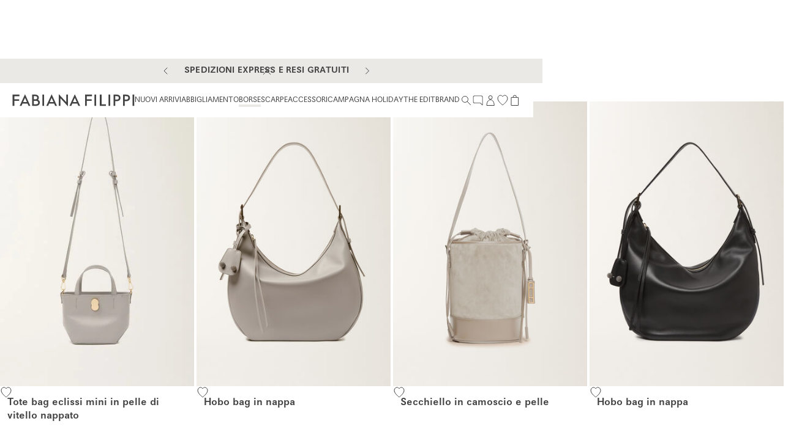

--- FILE ---
content_type: text/css; charset=utf8
request_url: https://www.fabianafilippi.com/mobify/bundle/4646/pages-category.css
body_size: 1739
content:
.CategoryBreadcrumbs__display-from-extra-small--lRdLS{display:none}@media(min-width: 0){.CategoryBreadcrumbs__display-from-extra-small--lRdLS{display:block !important}}.CategoryBreadcrumbs__display-above-extra-small--pTdnN{display:none}@media(max-width: 0){.CategoryBreadcrumbs__display-above-extra-small--pTdnN{display:block !important}}.CategoryBreadcrumbs__display-from-small--S3bq7{display:none}@media(min-width: 577px){.CategoryBreadcrumbs__display-from-small--S3bq7{display:block !important}}.CategoryBreadcrumbs__display-above-small--bt38Y{display:none}@media(max-width: 575px){.CategoryBreadcrumbs__display-above-small--bt38Y{display:block !important}}.CategoryBreadcrumbs__display-from-medium--WVTVr{display:none}@media(min-width: 769px){.CategoryBreadcrumbs__display-from-medium--WVTVr{display:block !important}}.CategoryBreadcrumbs__display-above-medium--fmFXA{display:none}@media(max-width: 767px){.CategoryBreadcrumbs__display-above-medium--fmFXA{display:block !important}}.CategoryBreadcrumbs__display-from-large--HfNvU{display:none}@media(min-width: 993px){.CategoryBreadcrumbs__display-from-large--HfNvU{display:block !important}}.CategoryBreadcrumbs__display-above-large--c9Uo_{display:none}@media(max-width: 991px){.CategoryBreadcrumbs__display-above-large--c9Uo_{display:block !important}}.CategoryBreadcrumbs__display-from-x-large--pmBuV{display:none}@media(min-width: 1201px){.CategoryBreadcrumbs__display-from-x-large--pmBuV{display:block !important}}.CategoryBreadcrumbs__display-above-x-large--JeIuE{display:none}@media(max-width: 1199px){.CategoryBreadcrumbs__display-above-x-large--JeIuE{display:block !important}}.CategoryBreadcrumbs__display-from-xx-large--YcRLm{display:none}@media(min-width: 1401px){.CategoryBreadcrumbs__display-from-xx-large--YcRLm{display:block !important}}.CategoryBreadcrumbs__display-above-xx-large--D9C2g{display:none}@media(max-width: 1399px){.CategoryBreadcrumbs__display-above-xx-large--D9C2g{display:block !important}}.CategoryBreadcrumbs__display-from-xxx-large--CqOPr{display:none}@media(min-width: 1601px){.CategoryBreadcrumbs__display-from-xxx-large--CqOPr{display:block !important}}.CategoryBreadcrumbs__display-above-xxx-large--KfN0r{display:none}@media(max-width: 1599px){.CategoryBreadcrumbs__display-above-xxx-large--KfN0r{display:block !important}}.CategoryBreadcrumbs__display-from-xxxx-large--VArlP{display:none}@media(min-width: 1921px){.CategoryBreadcrumbs__display-from-xxxx-large--VArlP{display:block !important}}.CategoryBreadcrumbs__display-above-xxxx-large--C9yXf{display:none}@media(max-width: 1919px){.CategoryBreadcrumbs__display-above-xxxx-large--C9yXf{display:block !important}}.CategoryBreadcrumbs__breadcrumbs__container--u_oJO{padding-block-start:1.25rem;padding-inline-end:1.25rem;padding-block-end:1.1875rem;padding-inline-start:1.25rem;width:100%;border-block:1px solid var(--color-off-black)}@media(min-width: 768px){.CategoryBreadcrumbs__breadcrumbs__container--u_oJO{display:block;padding-block-start:1.1875rem}}.CategoryBreadcrumbs__breadcrumbs__container--search--VeaBL .breadcrumbs__item:last-child{display:none}.CategoryBreadcrumbs__breadcrumbs__list--RYO5A{padding:0;margin:0}.CategoryBreadcrumbs__breadcrumbs__item--r3arH{font-size:0.875rem;line-height:1.25rem;letter-spacing:0;font-weight:400;font-family:var(--font-regular)}@media screen and (min-width: 1069px){html[dir=rtl] .CategoryBreadcrumbs__breadcrumbs__item--r3arH{font-size:calc(0.875rem*1.2)}}@media screen and (min-width: 1069px){html[dir=rtl] .CategoryBreadcrumbs__breadcrumbs__item--r3arH{line-height:calc(20*1.2)}}.CategoryBreadcrumbs__breadcrumbs__item--r3arH+.CategoryBreadcrumbs__breadcrumbs__item--r3arH::before{margin-block-start:0rem;margin-inline-end:0.625rem;margin-block-end:0rem;margin-inline-start:0.625rem;content:"";display:inline-block;width:1px;height:17px;background-color:var(--color-off-black);vertical-align:middle}.CategoryBreadcrumbs__breadcrumbs__item--r3arH:last-child{pointer-events:none}
.CategoryNoResults__display-from-extra-small--nEZXg{display:none}@media(min-width: 0){.CategoryNoResults__display-from-extra-small--nEZXg{display:block !important}}.CategoryNoResults__display-above-extra-small--TyKOy{display:none}@media(max-width: 0){.CategoryNoResults__display-above-extra-small--TyKOy{display:block !important}}.CategoryNoResults__display-from-small--RepVW{display:none}@media(min-width: 577px){.CategoryNoResults__display-from-small--RepVW{display:block !important}}.CategoryNoResults__display-above-small--UThZA{display:none}@media(max-width: 575px){.CategoryNoResults__display-above-small--UThZA{display:block !important}}.CategoryNoResults__display-from-medium--Kadrh{display:none}@media(min-width: 769px){.CategoryNoResults__display-from-medium--Kadrh{display:block !important}}.CategoryNoResults__display-above-medium--TNt4O{display:none}@media(max-width: 767px){.CategoryNoResults__display-above-medium--TNt4O{display:block !important}}.CategoryNoResults__display-from-large--Uq4PB{display:none}@media(min-width: 993px){.CategoryNoResults__display-from-large--Uq4PB{display:block !important}}.CategoryNoResults__display-above-large--nK3gB{display:none}@media(max-width: 991px){.CategoryNoResults__display-above-large--nK3gB{display:block !important}}.CategoryNoResults__display-from-x-large--uEYNA{display:none}@media(min-width: 1201px){.CategoryNoResults__display-from-x-large--uEYNA{display:block !important}}.CategoryNoResults__display-above-x-large--oQ_TJ{display:none}@media(max-width: 1199px){.CategoryNoResults__display-above-x-large--oQ_TJ{display:block !important}}.CategoryNoResults__display-from-xx-large--wUWXc{display:none}@media(min-width: 1401px){.CategoryNoResults__display-from-xx-large--wUWXc{display:block !important}}.CategoryNoResults__display-above-xx-large--BvlKy{display:none}@media(max-width: 1399px){.CategoryNoResults__display-above-xx-large--BvlKy{display:block !important}}.CategoryNoResults__display-from-xxx-large--idXrZ{display:none}@media(min-width: 1601px){.CategoryNoResults__display-from-xxx-large--idXrZ{display:block !important}}.CategoryNoResults__display-above-xxx-large--S_hzy{display:none}@media(max-width: 1599px){.CategoryNoResults__display-above-xxx-large--S_hzy{display:block !important}}.CategoryNoResults__display-from-xxxx-large--TKFfI{display:none}@media(min-width: 1921px){.CategoryNoResults__display-from-xxxx-large--TKFfI{display:block !important}}.CategoryNoResults__display-above-xxxx-large--sXMIo{display:none}@media(max-width: 1919px){.CategoryNoResults__display-above-xxxx-large--sXMIo{display:block !important}}.CategoryNoResults__category-no-results--_uFaX{padding:var(--main-hor-padding)}
.category__display-from-extra-small--wQi9E{display:none}@media(min-width: 0){.category__display-from-extra-small--wQi9E{display:block !important}}.category__display-above-extra-small--Fda_X{display:none}@media(max-width: 0){.category__display-above-extra-small--Fda_X{display:block !important}}.category__display-from-small--e0Cro{display:none}@media(min-width: 577px){.category__display-from-small--e0Cro{display:block !important}}.category__display-above-small--cI2ZF{display:none}@media(max-width: 575px){.category__display-above-small--cI2ZF{display:block !important}}.category__display-from-medium--Eya0H{display:none}@media(min-width: 769px){.category__display-from-medium--Eya0H{display:block !important}}.category__display-above-medium--H20Wd{display:none}@media(max-width: 767px){.category__display-above-medium--H20Wd{display:block !important}}.category__display-from-large--WdPZS{display:none}@media(min-width: 993px){.category__display-from-large--WdPZS{display:block !important}}.category__display-above-large--Pqiv9{display:none}@media(max-width: 991px){.category__display-above-large--Pqiv9{display:block !important}}.category__display-from-x-large--VGQF9{display:none}@media(min-width: 1201px){.category__display-from-x-large--VGQF9{display:block !important}}.category__display-above-x-large--e5aZY{display:none}@media(max-width: 1199px){.category__display-above-x-large--e5aZY{display:block !important}}.category__display-from-xx-large--vkbEX{display:none}@media(min-width: 1401px){.category__display-from-xx-large--vkbEX{display:block !important}}.category__display-above-xx-large--_NA6z{display:none}@media(max-width: 1399px){.category__display-above-xx-large--_NA6z{display:block !important}}.category__display-from-xxx-large--FNDc3{display:none}@media(min-width: 1601px){.category__display-from-xxx-large--FNDc3{display:block !important}}.category__display-above-xxx-large--jnFDt{display:none}@media(max-width: 1599px){.category__display-above-xxx-large--jnFDt{display:block !important}}.category__display-from-xxxx-large--eoYFR{display:none}@media(min-width: 1921px){.category__display-from-xxxx-large--eoYFR{display:block !important}}.category__display-above-xxxx-large--_h6a2{display:none}@media(max-width: 1919px){.category__display-above-xxxx-large--_h6a2{display:block !important}}.category__category-page--E6k3A{position:relative;display:flex;flex-direction:column;align-items:flex-start}@media(min-width: 768px){.category__category-page--E6k3A{border-block-start:0}}.category__category-page__wrapper--frXV6{width:100%;margin-block-end:1.6875rem}@media(min-width: 768px){.category__category-page__wrapper--frXV6{margin-block-end:1.4375rem}}.category__category-page--E6k3A div.cf-grid > div.row:first-child > [class*="col"]:first-child > .text:first-child > *{font-size:1rem;line-height:1.12;text-transform:uppercase;letter-spacing:0;font-weight:400;font-family:var(--font-regular);margin:0;text-align:center}@media screen and (min-width: 1069px){html[dir=rtl] .category__category-page--E6k3A div.cf-grid > div.row:first-child > [class*="col"]:first-child > .text:first-child > *{font-size:calc(1rem*1.2)}}@media screen and (min-width: 1069px){html[dir=rtl] .category__category-page--E6k3A div.cf-grid > div.row:first-child > [class*="col"]:first-child > .text:first-child > *{line-height:calc(1.12*1.2)}}@media(min-width: 768px){.category__category-page--E6k3A div.cf-grid > div.row:first-child > [class*="col"]:first-child > .text:first-child > *{font-size:1rem;line-height:1.12;letter-spacing:0;font-weight:400;font-family:var(--font-regular);margin:0}}@media screen and (min-width: 768px)and (min-width: 1069px){html[dir=rtl] .category__category-page--E6k3A div.cf-grid > div.row:first-child > [class*="col"]:first-child > .text:first-child > *{font-size:calc(1rem*1.2)}}@media screen and (min-width: 768px)and (min-width: 1069px){html[dir=rtl] .category__category-page--E6k3A div.cf-grid > div.row:first-child > [class*="col"]:first-child > .text:first-child > *{line-height:calc(1.12*1.2)}}.category__category-page--E6k3A div.cf-grid > div.row:first-child > [class*="col"]:first-child > .text:first-child > * *{text-transform:uppercase;text-decoration:none;font-weight:inherit;font-style:normal}.category__category-page--E6k3A div.cf-grid > .row > [class*="col"] > .text p{text-align:center;margin-block-start:4.375rem;margin-block-end:6.25rem;font-size:0.75rem;line-height:1.375rem;letter-spacing:.48px;font-weight:normal;font-family:var(--font-regular)}@media screen and (min-width: 1069px){html[dir=rtl] .category__category-page--E6k3A div.cf-grid > .row > [class*="col"] > .text p{font-size:calc(0.75rem*1.2)}}@media screen and (min-width: 1069px){html[dir=rtl] .category__category-page--E6k3A div.cf-grid > .row > [class*="col"] > .text p{line-height:calc(22px*1.2)}}@media(min-width: 992px){.category__category-page--E6k3A div.cf-grid > .row > [class*="col"] > .text p{margin-block-start:6.25rem;margin-block-end:6.25rem}}@media(max-width: 767px){.category__category-page--E6k3A div[class*="col-"] .tabs{margin-inline-end:-0.46875rem !important;margin-inline-start:-0.46875rem !important}}.category__category-page--E6k3A .cf-grid .video-wrapper.active{position:relative;display:flex;width:100%;padding-block-end:147%;background-color:var(--color-grey--light, var(--color-white));overflow:hidden}.category__category-page--E6k3A .cf-grid .video-wrapper.active .widget__video,.category__category-page--E6k3A .cf-grid .video-wrapper.active .plyr--vimeo,.category__category-page--E6k3A .cf-grid .video-wrapper.active>picture{position:absolute;width:100%;height:100%;inset-block-start:0;inset-inline-start:0;overflow:hidden}.category__category-page--E6k3A .cf-grid .video-wrapper.active .plyr--vimeo>div,.category__category-page--E6k3A .cf-grid .video-wrapper.active .plyr__video-embed>div{padding:inherit !important}.category__category-page--E6k3A .cf-grid .video-wrapper.active .plyr--vimeo>div{height:100%;width:100%;padding:0 !important}.category__category-page--E6k3A .cf-grid .text{padding-left:calc(var(--bs-gutter-x)*.5);padding-right:calc(var(--bs-gutter-x)*.5)}.category__category-page--E6k3A .cf-grid .image-wrapper img{height:100%;object-fit:cover}.category__category-page--E6k3A .cf-grid .product-name__content{max-width:100%;word-break:normal}@media(min-width: 768px){.category__category-page--E6k3A .cf-grid>.row>[class*=col] .cf-carousel{width:calc(100% + 2.125rem)}.category__category-page--E6k3A .cf-grid>.row>[class*=col] .cf-carousel>.swiper{padding-inline-end:2.125rem}}@media(max-width: 767px){.category__category-page--E6k3A .cf-grid>.row>[class*=col] .cf-carousel .product-hit__name,.category__category-page--E6k3A .cf-grid>.row>[class*=col] .cf-carousel .product-hit__price,.category__category-page--E6k3A .cf-grid>.row>[class*=col] .cf-carousel .product-hit__available-colors{display:none}}.category__category-page--E6k3A .cf-grid>.row>[class*=col] .cf-carousel>.swiper-navigation{position:absolute;display:flex;justify-content:space-between;width:100%;padding-inline:1.25rem;inset-inline-start:0;inset-block-start:41%;z-index:2;pointer-events:none;transform:translateY(-50%)}.category__category-page--E6k3A .cf-grid>.row>[class*=col] .cf-carousel>.swiper-navigation .swiper-navigation__btn{padding:0;pointer-events:auto}.category__category-page--E6k3A .cf-grid>.row>[class*=col] .cf-carousel>.swiper-navigation .swiper-navigation__btn .btn__content{display:flex;justify-content:center;align-items:center;height:2.25rem;width:2.25rem;background-color:var(--color-white);border-radius:50%}@media(min-width: 768px){.category__category-page--E6k3A .cf-grid>.row>[class*=col] .cf-carousel>.swiper-navigation .swiper-navigation__btn .btn__content{height:4rem;width:4rem}}.category__category-page--E6k3A .cf-grid>.row>[class*=col] .cf-carousel>.swiper-navigation .swiper-navigation__btn .btn__content svg{height:0.875rem;width:0.875rem}.category__category-page--E6k3A .cf-grid>.row>[class*=col] .cf-carousel>.swiper-navigation .swiper-navigation__btn--reach-beginning,.category__category-page--E6k3A .cf-grid>.row>[class*=col] .cf-carousel>.swiper-navigation .swiper-navigation__btn--reach-end{visibility:hidden}@media(min-width: 768px){.category__category-page--E6k3A .product-hit__name{color:var(--color-off-black)}}.category__category-page--E6k3A .product-hit__price,.category__category-page--E6k3A .product-hit__available-colors{color:var(--color-off-black)}.category-page .shop-by-category{height:36.25rem}


--- FILE ---
content_type: application/javascript; charset=utf8
request_url: https://www.fabianafilippi.com/mobify/bundle/4646/components-APIRouter-APIRouter.js
body_size: 4542
content:
"use strict";(self.__LOADABLE_LOADED_CHUNKS__=self.__LOADABLE_LOADED_CHUNKS__||[]).push([[6896],{39496:(e,t,l)=>{l.r(t),l.d(t,{default:()=>O});var n=l(94572),o=l(4832),r=l(55984),a=l(73275),i=l(8108),s=l(24144),c=l(21040),u=l(9480);const d=new class{systemPathnames=[/\/mobify\/bundle\/*/];constructor(){this.routes=u.c}getRoute(e){return e?this.routes.find((t=>e.match(new RegExp(t.action)))):this.routes[this.routes.length-1]}isSystemPathname(e){return this.systemPathnames.some((t=>e.match(t)))}};var g=l(75748),p=l(16740),v=l(29608),h=l(69440),m=l(97596),f=l(39640),y=l(41820),L=l(94839);function C(e,t){var l=Object.keys(e);if(Object.getOwnPropertySymbols){var n=Object.getOwnPropertySymbols(e);t&&(n=n.filter((function(t){return Object.getOwnPropertyDescriptor(e,t).enumerable}))),l.push.apply(l,n)}return l}function S(e){for(var t=1;t<arguments.length;t++){var l=null!=arguments[t]?arguments[t]:{};t%2?C(Object(l),!0).forEach((function(t){(0,n.c)(e,t,l[t])})):Object.getOwnPropertyDescriptors?Object.defineProperties(e,Object.getOwnPropertyDescriptors(l)):C(Object(l)).forEach((function(t){Object.defineProperty(e,t,Object.getOwnPropertyDescriptor(l,t))}))}return e}const P=["^Product-Show$","^Search-Show$"],b="Home-ErrorNotFound",E=["page"],A=({routeDetails:e,componentData:t,isLoading:l})=>{const{managerRepository:n,setIsAppLoading:o}=(0,y.w)(),a=(0,s.IT)(),u=(0,v.Ks)(),h=null!=e&&e.action?d.getRoute(e.action):void 0,[f,L]=(0,i.useState)(!1),C=null==h?void 0:h.component;return(0,i.useEffect)((()=>{o(l),(l||f)&&n.getSpinnerMgr().show(!0)}),[l,f]),(0,i.useEffect)((()=>{if(null!=e&&e.url&&e.action!==b){let t=e.url;t.includes("?")&&(t=t.split("?")[0]),(0,m.Qp)(`${t}${a.search}`)}}),[]),(0,i.useEffect)((()=>{c.c.handleLocation(a,(()=>L(!0))),h&&h.action&&-1!==P.indexOf(h.action)&&!a.pathname.includes("COCart-Show")&&c.c.saveCurrentRouteToHistory()}),[a]),(0,i.useEffect)((()=>{if(!f&&null!=e&&e.url&&e.action!==b){let t=u.updateLinkWithLocale(e.url);t.includes("?")&&(t=t.split("?")[0]),(0,m.Qp)(`${t}${a.search}`)}}),[e]),C?i.createElement(g.c,null,i.createElement(C,(0,r.c)({},t,{isLoading:l}))):i.createElement(p.c,null)};A.shouldGetProps=({previousLocation:e,location:t})=>!c.c.isExternalLocation(t)&&(!e||e.pathname!==t.pathname||e.search!==t.search),A.getProps=function(){var e=(0,o.c)((function*(e){var t,l,n,i,s,c,u,g,p,v,y,C,P,O,k;const{location:w,req:M,res:U,generalData:$,managerRepository:j}=e,R=j.getContentMgr().getCMSProvider(),I=w.search?`${w.pathname}${w.search}`:w.pathname,D=j.getLocalesMgr().updateLinkWithLocale(I),q=[];if(d.isSystemPathname(w.pathname))return{};if(f.oj&&(null==e||!e.prevAlternativeCgid)&&I!==D)return U.redirectCached(301,D),yield new Promise((()=>{})),{};const _=Object.fromEntries(new URLSearchParams(w.search).entries()),N=S({},_),W={country:j.getLocalesMgr().getDefaultLocale().getCountryCode()};let H=j.getLocalesMgr().normalizeLink(w.pathname);j.getLocalesMgr().getCurrentLocale().isValid()&&(W.country=j.getLocalesMgr().getCurrentCountry().getCountryCode()),Object.keys(N).length>0&&E.forEach((e=>{delete N[e]}));const x=function(){var e=(0,o.c)((function*(e){if(e.redirectsStack&&e.redirectsStack.length>0){let t;const l=e.redirectsStack[0];if((0,m._q)(l.location.href)){const e=j.getLocalesMgr().updateLinkWithLocale(l.location.href);U.locals.originalUrl!==e&&(t=!0,U.redirectCached(l.status,j.getLocalesMgr().updateLinkWithLocale(l.location.href)))}else t=!0,U.redirectCached(l.status,l.location);if(t&&f.oj)return yield new Promise((()=>{})),{}}}));return function(t){return e.apply(this,arguments)}}();let z;const V=null!=M&&null!==(t=M.data)&&void 0!==t&&t.routeInfo?Promise.resolve(null==M||null===(l=M.data)||void 0===l?void 0:l.routeInfo):j.getSfccAPI().getRouteInfo((0,m.wz)(H),S(S({},N),W));if(!f.oj){const e=j.getRouterMgr().getRoute(w.pathname);z=e,z&&V.then((t=>{e&&t.metadata&&(q.push(t.metadata),j.getSeoMgr().setMetadata([t.metadata])),x(t)}))}z||(z=yield V);const B=j.getLocalesMgr(),T=j.getLocalesMgr().getCurrentLanguageCode(),K=(0,f.eE)(),F=B.parseLocaleFromURL(null==K||null===(n=K.app)||void 0===n?void 0:n.instanceHostname,w.pathname).getCountryCode();if(!f.oj&&"Search-Show"===z.action&&(z.locale!==T||F!==(null==W?void 0:W.country))&&z.pageUrls){var Q;const[t]=z.pageUrls[T].split("?"),l=j.getLocalesMgr().updateLinkWithLocale(t),n=j.getSearchMgr().getInstance(),o=(0,L.Oc)(_),r=z.queryParams.cgid;z.locale!==T&&Object.keys(o).length>0&&(yield n.handleSearchRedirectInAnotherLang(r,o,null==_?void 0:_.q,z.locale,T));let a=`${l}?${(0,L.us)(o,_)}`;return U.redirectCached("",a),j.getSearchMgr().getInstance().setIsSearchRedirectInAnotherLang(!0),A.getProps(S(S({},e),{},{location:new URL(a,`https://${null==K||null===(Q=K.app)||void 0===Q?void 0:Q.instanceHostname}/`)}))}const G=null==K||null===(i=K.app)||void 0===i?void 0:i.defaultSite,Y=j.getSfccAPI().getSiteId();if(null!==(s=z)&&void 0!==s&&s.url&&G!==Y){var J,X;const e=j.getSfccAPI().getSiteId(),t="/"+(null==K||null===(J=K.app)||void 0===J?void 0:J.siteAliases[e])+"/";z.url=z.url.replace(t,"/");const l=(null===(X=z)||void 0===X?void 0:X.pageUrls)||{};Object.keys(l).forEach((e=>{l[e]=l[e].replace(t,"/")}))}if(null!==(c=z)&&void 0!==c&&c.prevAlternativeCgid&&(e.prevAlternativeCgid=z.prevAlternativeCgid),f.oj&&(yield x(z)),null!==(u=z)&&void 0!==u&&u.alternativeUrl){var Z;if(j.getLocalesMgr().updateLinkWithLocale(null===(Z=z)||void 0===Z?void 0:Z.alternativeUrl)!==D)return A.getProps(S(S({},e),{},{location:new URL(z.alternativeUrl),prevAlternativeCgid:z.queryParams.cgid}))}const ee=j.getLocalesMgr().getCurrentLanguageCode(!0),te=-1!==["Home-Show","Default-Start"].indexOf(z.action)||"/"+ee+"-"+(null==W||null===(g=W.country)||void 0===g?void 0:g.toLowerCase())+"/"===w.pathname;e.query=(0,r.c)({},_,z.queryParams);const le=j.getLocalesMgr().getDefaultLocale().getLanguageCode();if(-1!==[b].indexOf(z.action)||te){var ne,oe,re,ae,ie,se,ce;const t=j.getContentMgr().isPreviewMode(),l=j.getLanguagesMgr().getLanguages().map((e=>e.language.id)),n=te?"/":j.getLocalesMgr().getUrlWithoutLocale(w.pathname),{app:o}=(0,f.eE)()||null;let r,a={},i={},s={};const c=!j.getUiMgr().isLivePreview()&&l;if(null!=o&&null!==(ne=o.contentfulAPI)&&void 0!==ne&&null!==(oe=ne.multiSiteEnabled)&&void 0!==oe&&oe.pages){let e;e=j.getLocalesMgr().getCurrentLocale().isValid()?[j.getLocalesMgr().getCurrentCountry().getSiteId(),"all"]:["all"],r={variables:{slug:{[ee]:n},locale:ee,allLocales:c,sites:e},fallbackVariables:[]},ee!==le&&r.fallbackVariables.push({slug:{[le]:n},locale:le,allLocales:l,sites:e})}else r={variables:{slug:{[ee]:n},locale:ee,allLocales:l},fallbackVariables:[]},ee!==le&&r.fallbackVariables.push({slug:{[le]:n},locale:le,allLocales:l});const u=null!=M&&null!==(re=M.data)&&void 0!==re&&re.contentfulPage?Promise.resolve(null==M||null===(ae=M.data)||void 0===ae?void 0:ae.contentfulPage):R.getContent("page",r);var ue,de;if(s=yield u.then((e=>{var t,l;return(null==e||null===(t=e.pageCollection)||void 0===t||null===(l=t.items)||void 0===l?void 0:l.length)>0?(a={pageCollection:{items:[e.pageCollection.items[0].slug]}},R.getTraverser().traverse(e,{key:w.pathname,parseLocalized:!0}).then((e=>(i={pageCollection:{items:[e.pageCollection.items[0].seo]}},e)))):e})),(null===(ie=s)||void 0===ie||null===(se=ie.pageCollection)||void 0===se||null===(ce=se.items)||void 0===ce?void 0:ce.length)>0)z.action="Content-Show",z.url=w.pathname,z.pageUrls&&(Object.keys(z.pageUrls).forEach((e=>z.pageUrls[e]=n)),Object.keys(z.pageUrls).forEach((e=>{if("/"===w.pathname)z.pageUrls[e]="/";else{var t;let l=null===(t=a.pageCollection)||void 0===t?void 0:t.items[0];z.pageUrls[e]=l?l[e]:n}}))),e.data=s,e.data.localizedSlug=null===(ue=a.pageCollection)||void 0===ue?void 0:ue.items[0],e.data.localizedSeo=null===(de=i.pageCollection)||void 0===de?void 0:de.items[0],e.slug=n,e.isContentBuiltWithPreview=t,e.isHomePage=te}null!=e&&null!==(p=e.data)&&void 0!==p&&p.localizedSeo&&null!=e&&null!==(v=e.data)&&void 0!==v&&v.localizedSeo[le]?q.push(e.data.localizedSeo[le]):(null==e||null===(y=e.data)||void 0===y||null===(C=y.pageCollection)||void 0===C||null===(P=C.items)||void 0===P?void 0:P.length)>0&&e.data.pageCollection.items[0].metadata&&q.push(e.data.pageCollection.items[0].metadata),z.metadata&&q.push(z.metadata);const ge=null===(O=z)||void 0===O||null===(k=O.jsonld)||void 0===k?void 0:k.find((e=>"ItemList"===e["@type"]));if(ge){var pe,ve,he,me;const t=yield $.headerPromise,l=null==t||null===(pe=t.headerCollection)||void 0===pe||null===(ve=pe.items[0])||void 0===ve||null===(he=ve.navigationsCollection)||void 0===he?void 0:he.items,n=-1!==["Content-Show"].indexOf(z.action)&&!te,o=[],r=[];let i=1;const s=(e,t)=>{var l,n;if((null==e?void 0:e.targetUrl)===t)return e;if((null==e||null===(l=e.subItemsCollection)||void 0===l||null===(n=l.items)||void 0===n?void 0:n.length)>0){let l=null;for(let n=0;null==l&&n<(null==e||null===(o=e.subItemsCollection)||void 0===o||null===(a=o.items)||void 0===a?void 0:a.length);n++){var o,a,i;l=s(null==e||null===(i=e.subItemsCollection)||void 0===i?void 0:i.items[n],t)}return l&&null!=e&&e.targetUrl&&r.push(e),l}return null};if(l&&l.forEach((t=>{var l,r,a,c;n&&s(t,e.slug);const u=null==t||null===(l=t.category)||void 0===l||null===(r=l.items[0])||void 0===r?void 0:r.id,d=u?j.getCategoriesMgr().getCategory(u):null,g=((null==d?void 0:d.getCategoryDescription())??(null===(a=ge.itemListElement.find((e=>e._id===u)))||void 0===a?void 0:a.description))||(null==d?void 0:d.getName())||t.description,p=(null==t||null===(c=t.targetPage)||void 0===c?void 0:c.slug)||(null==t?void 0:t.targetUrl);p&&(o.push({"@type":"SiteNavigationElement",position:i,name:null==t?void 0:t.title,description:g,url:p}),i++)})),null==ge||null===(me=ge.itemListElement)||void 0===me||me.forEach((e=>{e._id||(o.push({"@type":"SiteNavigationElement",position:i,name:null==e?void 0:e.name,description:null==e?void 0:e.description,url:null==e?void 0:e.url}),i++)})),n){var fe;const t=(e,t,l)=>({"@type":"ListItem",position:l,name:e,item:t}),l={"@context":"https://schema.org","@type":"BreadcrumbList",itemListElement:[]};l.itemListElement.push(t("Home",(0,a.M)(),0)),r.length>0&&r.reverse().forEach(((e,n)=>l.itemListElement.push(t(null==e?void 0:e.title,(0,m.sv)(e.targetUrl),n+1)))),l.itemListElement.push(t(null===(fe=e.data.pageCollection.items[0].metadata)||void 0===fe?void 0:fe.title,(0,m.sv)(e.slug),l.itemListElement.length)),z.jsonld.push(l)}ge.itemListElement=o}j.getSeoMgr().setData(q,z.pageUrls,z.jsonld,(0,m.sv)(w.pathname));const ye=yield d.getRoute(z.action).component.load(),Le=ye.default.getProps?yield ye.default.getProps(e):{};return j.getSpinnerMgr().show(!1),j.getStoreMgr().getStore().dispatch((0,h.GO)({currentRoute:`${z.action}?${new URLSearchParams(e.query).toString()}`,isHomePage:te})),{routeDetails:z,componentData:Le}}));return function(t){return e.apply(this,arguments)}}();const O=A},9480:(e,t,l)=>{l.d(t,{c:()=>g});var n=l(8108),o=l(77184),r=l(16740);const a=n.createElement(r.c,null),i=(0,o.default)({resolved:{},chunkName:()=>"pages-my-account",isReady(e){const t=this.resolve(e);return!0===this.resolved[t]&&!!l.m[t]},importAsync:()=>Promise.all([l.e(1968),l.e(4528),l.e(2892),l.e(332),l.e(7470),l.e(4896)]).then(l.bind(l,66984)),requireAsync(e){const t=this.resolve(e);return this.resolved[t]=!1,this.importAsync(e).then((e=>(this.resolved[t]=!0,e)))},requireSync(e){const t=this.resolve(e);return l(t)},resolve(){return 66984}},{fallback:a}),s=(0,o.default)({resolved:{},chunkName:()=>"pages-category",isReady(e){const t=this.resolve(e);return!0===this.resolved[t]&&!!l.m[t]},importAsync:()=>Promise.all([l.e(8280),l.e(3436)]).then(l.bind(l,20976)),requireAsync(e){const t=this.resolve(e);return this.resolved[t]=!1,this.importAsync(e).then((e=>(this.resolved[t]=!0,e)))},requireSync(e){const t=this.resolve(e);return l(t)},resolve(){return 20976}},{fallback:a}),c=(0,o.default)({resolved:{},chunkName:()=>"pages-product-detail-ProductDetailApi",isReady(e){const t=this.resolve(e);return!0===this.resolved[t]&&!!l.m[t]},importAsync:()=>Promise.all([l.e(8280),l.e(5676),l.e(4244)]).then(l.bind(l,98868)),requireAsync(e){const t=this.resolve(e);return this.resolved[t]=!1,this.importAsync(e).then((e=>(this.resolved[t]=!0,e)))},requireSync(e){const t=this.resolve(e);return l(t)},resolve(){return 98868}},{fallback:a}),u=(0,o.default)({resolved:{},chunkName:()=>"pages-page-not-found",isReady(e){const t=this.resolve(e);return!0===this.resolved[t]&&!!l.m[t]},importAsync:()=>l.e(7716).then(l.bind(l,44496)),requireAsync(e){const t=this.resolve(e);return this.resolved[t]=!1,this.importAsync(e).then((e=>(this.resolved[t]=!0,e)))},requireSync(e){const t=this.resolve(e);return l(t)},resolve(){return 44496}},{fallback:a}),d=(0,o.default)({resolved:{},chunkName:()=>"pages-clp",isReady(e){const t=this.resolve(e);return!0===this.resolved[t]&&!!l.m[t]},importAsync:()=>l.e(9644).then(l.bind(l,1456)),requireAsync(e){const t=this.resolve(e);return this.resolved[t]=!1,this.importAsync(e).then((e=>(this.resolved[t]=!0,e)))},requireSync(e){const t=this.resolve(e);return l(t)},resolve(){return 1456}},{fallback:a}),g=[{component:i,action:"^Account-Show$",name:"my-account"},{component:c,action:"^Product-Show$",name:"pdp"},{component:s,action:"^Search-Show$",name:"plp"},{component:d,action:"^Content-Show$",name:"clp"},{component:u,action:"^.*$",name:"404"}]},94839:(e,t,l)=>{l.d(t,{KO:()=>g,u_:()=>c,us:()=>d,Oc:()=>u,wp:()=>p});var n=l(4832),o=l(55432),r=l(97596);const a="SEARCH",i="DEFAULT",s=function(){var e=(0,n.c)((function*(e,t){return t.withTracking(["ProductInclude"],function(){var t=(0,n.c)((function*(t){return yield t.getContent("categoryPage",{variables:e},!0,!0)}));return function(e){return t.apply(this,arguments)}}())}));return function(t,l){return e.apply(this,arguments)}}(),c=function(){var e=(0,n.c)((function*(e,t,l,n){let o=null;var r,c,u;e?o=yield s({type:a,locale:l},n):(t&&(o=yield s({category:t,locale:l},n)),0===(null===(r=o)||void 0===r||null===(c=r.categoryPageCollection)||void 0===c||null===(u=c.items)||void 0===u?void 0:u.length)&&(o=yield s({type:i,locale:l},n)));return o}));return function(t,l,n,o){return e.apply(this,arguments)}}(),u=e=>{const t={};return Object.keys((null==e?void 0:e.preferences)||[]).forEach((l=>{t[l]=e.preferences[l].split(o.kg)})),Object.keys(e||[]).forEach((l=>{if(l.startsWith("prefn")){const n=e[l],r=l.slice(-1),a=e[`prefv${r}`];!t[n]&&a&&(t[n]=decodeURIComponent(a).split(o.kg))}})),t},d=(e,t)=>{let l="";return null!=t&&t.q&&(l+=`q=${t.q}`),Object.keys(e||[]).forEach(((t,n)=>{if(o.BY.includes(t)){let o="";e[t].forEach((e=>{o+=`${e}|`})),o=o.slice(0,-1),l+=`prefn${n+1}=${t}&prefv${n+1}=${o}&`}})),null!=t&&t.srule&&(l+=`${""===l?"":"&"}srule=${t.srule}`),l.endsWith("&")?l.slice(0,-1):l},g=function(){var e=(0,n.c)((function*(e,t,l,n,r,a,i){a.getChangedLocale()?(a.setUserSelectedPage(o.kN),"POP"===i&&(yield a.translateSelectedRefinements())):(a.setUserSelectedPage(r),e&&(t.cgid=[e]),a.setUserSelectedRefinements(t)),a.setChangedLocale(!1),a.setUserSelectedSorting(l),a.setSearchQuery(n);const s=a.search();return Promise.resolve(s)}));return function(t,l,n,o,r,a,i){return e.apply(this,arguments)}}(),p=(e,t,l)=>{const n=[],o=`${l.pathname}${l.search}`;return t>1&&n.push({rel:"prev",href:(0,r.sv)((0,r.WA)(o,{page:t-1}))}),e&&t<e.getLastPageNumber()&&n.push({rel:"next",href:(0,r.sv)((0,r.WA)(o,{page:t+1}))}),n}}}]);

--- FILE ---
content_type: application/javascript; charset=utf8
request_url: https://www.fabianafilippi.com/mobify/bundle/4646/runtime.js
body_size: 2171
content:
(()=>{"use strict";var e,t,r,o,a,n={},s={};function l(e){var t=s[e];if(void 0!==t)return t.exports;var r=s[e]={id:e,loaded:!1,exports:{}};return n[e].call(r.exports,r,r.exports,l),r.loaded=!0,r.exports}l.m=n,l.amdD=function(){throw new Error("define cannot be used indirect")},l.amdO={},e=[],l.O=(t,r,o,a)=>{if(!r){var n=1/0;for(d=0;d<e.length;d++){for(var[r,o,a]=e[d],s=!0,i=0;i<r.length;i++)(!1&a||n>=a)&&Object.keys(l.O).every((e=>l.O[e](r[i])))?r.splice(i--,1):(s=!1,a<n&&(n=a));if(s){e.splice(d--,1);var u=o();void 0!==u&&(t=u)}}return t}a=a||0;for(var d=e.length;d>0&&e[d-1][2]>a;d--)e[d]=e[d-1];e[d]=[r,o,a]},l.F={},l.E=e=>{Object.keys(l.F).map((t=>{l.F[t](e)}))},l.n=e=>{var t=e&&e.__esModule?()=>e.default:()=>e;return l.d(t,{a:t}),t},r=Object.getPrototypeOf?e=>Object.getPrototypeOf(e):e=>e.__proto__,l.t=function(e,o){if(1&o&&(e=this(e)),8&o)return e;if("object"==typeof e&&e){if(4&o&&e.__esModule)return e;if(16&o&&"function"==typeof e.then)return e}var a=Object.create(null);l.r(a);var n={};t=t||[null,r({}),r([]),r(r)];for(var s=2&o&&e;"object"==typeof s&&!~t.indexOf(s);s=r(s))Object.getOwnPropertyNames(s).forEach((t=>n[t]=()=>e[t]));return n.default=()=>e,l.d(a,n),a},l.d=(e,t)=>{for(var r in t)l.o(t,r)&&!l.o(e,r)&&Object.defineProperty(e,r,{enumerable:!0,get:t[r]})},l.f={},l.e=e=>Promise.all(Object.keys(l.f).reduce(((t,r)=>(l.f[r](e,t),t)),[])),l.u=e=>(({36:"pages-create-account",1360:"custom-bundle.plyr",1508:"pages-personal-data",2128:"pages-store-locator",2340:"pages-set-password",2480:"pages-oauth-reentry",3436:"pages-category",3544:"Return",4180:"CountrySelectorFlyout",4244:"pages-product-detail-ProductDetailApi",4396:"PopupWorldPayThreeDS",4896:"pages-my-account",4908:"pages-empty-page",5142:"pages-return-order",6040:"pages-orders",6816:"Carousel",6896:"components-APIRouter-APIRouter",7172:"LanguageSelectorFlyout",7252:"flyouts",7352:"pages-newsletter",7444:"pages-wishlist",7716:"pages-page-not-found",7900:"pages-reset-password",8216:"pages-debug",8446:"pages-track-order",9116:"pages-sitemap",9580:"pages-product-detail-ProductDetailRoute",9644:"pages-clp"}[e]||e)+".js"),l.miniCssF=e=>(({1508:"pages-personal-data",2128:"pages-store-locator",2340:"pages-set-password",3436:"pages-category",3544:"Return",4180:"CountrySelectorFlyout",4396:"PopupWorldPayThreeDS",4896:"pages-my-account",5142:"pages-return-order",6040:"pages-orders",6816:"Carousel",7172:"LanguageSelectorFlyout",7252:"flyouts",7352:"pages-newsletter",7444:"pages-wishlist",8446:"pages-track-order",9644:"pages-clp"}[e]||e)+".css"),l.g=function(){if("object"==typeof globalThis)return globalThis;try{return this||new Function("return this")()}catch(e){if("object"==typeof window)return window}}(),l.o=(e,t)=>Object.prototype.hasOwnProperty.call(e,t),o={},a="pwa_fa:",l.l=(e,t,r,n)=>{if(o[e])o[e].push(t);else{var s,i;if(void 0!==r)for(var u=document.getElementsByTagName("script"),d=0;d<u.length;d++){var p=u[d];if(p.getAttribute("src")==e||p.getAttribute("data-webpack")==a+r){s=p;break}}s||(i=!0,(s=document.createElement("script")).charset="utf-8",s.timeout=120,l.nc&&s.setAttribute("nonce",l.nc),s.setAttribute("data-webpack",a+r),s.src=e),o[e]=[t];var c=(t,r)=>{s.onerror=s.onload=null,clearTimeout(f);var a=o[e];if(delete o[e],s.parentNode&&s.parentNode.removeChild(s),a&&a.forEach((e=>e(r))),t)return t(r)},f=setTimeout(c.bind(null,void 0,{type:"timeout",target:s}),12e4);s.onerror=c.bind(null,s.onerror),s.onload=c.bind(null,s.onload),i&&document.head.appendChild(s)}},l.r=e=>{"undefined"!=typeof Symbol&&Symbol.toStringTag&&Object.defineProperty(e,Symbol.toStringTag,{value:"Module"}),Object.defineProperty(e,"__esModule",{value:!0})},l.nmd=e=>(e.paths=[],e.children||(e.children=[]),e),l.p="",(()=>{if("undefined"!=typeof document){var e=e=>new Promise(((t,r)=>{var o=l.miniCssF(e),a=l.p+o;if(((e,t)=>{for(var r=document.getElementsByTagName("link"),o=0;o<r.length;o++){var a=(s=r[o]).getAttribute("data-href")||s.getAttribute("href");if("stylesheet"===s.rel&&(a===e||a===t))return s}var n=document.getElementsByTagName("style");for(o=0;o<n.length;o++){var s;if((a=(s=n[o]).getAttribute("data-href"))===e||a===t)return s}})(o,a))return t();((e,t,r,o,a)=>{var n=document.createElement("link");n.rel="stylesheet",n.type="text/css",n.onerror=n.onload=r=>{if(n.onerror=n.onload=null,"load"===r.type)o();else{var s=r&&r.type,l=r&&r.target&&r.target.href||t,i=new Error("Loading CSS chunk "+e+" failed.\n("+s+": "+l+")");i.name="ChunkLoadError",i.code="CSS_CHUNK_LOAD_FAILED",i.type=s,i.request=l,n.parentNode&&n.parentNode.removeChild(n),a(i)}},n.href=t,r?r.parentNode.insertBefore(n,r.nextSibling):document.head.appendChild(n)})(e,a,null,t,r)})),t={2688:0};l.f.miniCss=(r,o)=>{t[r]?o.push(t[r]):0!==t[r]&&{332:1,1508:1,2128:1,2340:1,2892:1,3436:1,3544:1,4180:1,4396:1,4528:1,4896:1,5142:1,5676:1,6040:1,6816:1,7172:1,7252:1,7352:1,7444:1,8280:1,8446:1,9644:1}[r]&&o.push(t[r]=e(r).then((()=>{t[r]=0}),(e=>{throw delete t[r],e})))}}})(),(()=>{var e={2688:0};l.f.j=(t,r)=>{var o=l.o(e,t)?e[t]:void 0;if(0!==o)if(o)r.push(o[2]);else if(2688!=t){var a=new Promise(((r,a)=>o=e[t]=[r,a]));r.push(o[2]=a);var n=l.p+l.u(t),s=new Error;l.l(n,(r=>{if(l.o(e,t)&&(0!==(o=e[t])&&(e[t]=void 0),o)){var a=r&&("load"===r.type?"missing":r.type),n=r&&r.target&&r.target.src;s.message="Loading chunk "+t+" failed.\n("+a+": "+n+")",s.name="ChunkLoadError",s.type=a,s.request=n,o[1](s)}}),"chunk-"+t,t)}else e[t]=0},l.F.j=t=>{if((!l.o(e,t)||void 0===e[t])&&2688!=t){e[t]=null;var r=document.createElement("link");l.nc&&r.setAttribute("nonce",l.nc),r.rel="prefetch",r.as="script",r.href=l.p+l.u(t),document.head.appendChild(r)}},l.O.j=t=>0===e[t];var t=(t,r)=>{var o,a,[n,s,i]=r,u=0;if(n.some((t=>0!==e[t]))){for(o in s)l.o(s,o)&&(l.m[o]=s[o]);if(i)var d=i(l)}for(t&&t(r);u<n.length;u++)a=n[u],l.o(e,a)&&e[a]&&e[a][0](),e[a]=0;return l.O(d)},r=self.__LOADABLE_LOADED_CHUNKS__=self.__LOADABLE_LOADED_CHUNKS__||[];r.forEach(t.bind(null,0)),r.push=t.bind(null,r.push.bind(r))})()})();

--- FILE ---
content_type: application/javascript; charset=utf8
request_url: https://www.fabianafilippi.com/mobify/bundle/4646/pages-category.js
body_size: 4255
content:
"use strict";(self.__LOADABLE_LOADED_CHUNKS__=self.__LOADABLE_LOADED_CHUNKS__||[]).push([[3436],{20976:(e,t,r)=>{r.r(t),r.d(t,{default:()=>W});var a=r(55984),o=r(4832),l=r(94572),s=r(74932),n=r(8108),c=r(76664),i=r.n(c),u=r(33840),d=r(64396),g=r(73175),m=r(29608),p=r(76148);const y=()=>{const e=(0,m.Uz)(),t=(0,m.IT)(),r=(0,m.AF)();p.c.setLocation(t),p.c.setHistory(e),(0,n.useEffect)((()=>{e.listen(((e,t)=>{r.setUI({historyAction:t})}))}),[])};var f=r(97596),b=r(39640),_=r(70992),v=r(55432),h=r(12336),C=r(41820),S=r(57164),P=r(42512),U=r(18280),x=r(10360);const E=(0,x.Os)({home:{id:"categoryHeader.breadcrumbs.home",defaultMessage:[{type:0,value:"Home"}]},search:{id:"categoryHeader.search",defaultMessage:[{type:0,value:"Search"}]}}),L={"display-from-extra-small":"CategoryBreadcrumbs__display-from-extra-small--lRdLS","display-above-extra-small":"CategoryBreadcrumbs__display-above-extra-small--pTdnN","display-from-small":"CategoryBreadcrumbs__display-from-small--S3bq7","display-above-small":"CategoryBreadcrumbs__display-above-small--bt38Y","display-from-medium":"CategoryBreadcrumbs__display-from-medium--WVTVr","display-above-medium":"CategoryBreadcrumbs__display-above-medium--fmFXA","display-from-large":"CategoryBreadcrumbs__display-from-large--HfNvU","display-above-large":"CategoryBreadcrumbs__display-above-large--c9Uo_","display-from-x-large":"CategoryBreadcrumbs__display-from-x-large--pmBuV","display-above-x-large":"CategoryBreadcrumbs__display-above-x-large--JeIuE","display-from-xx-large":"CategoryBreadcrumbs__display-from-xx-large--YcRLm","display-above-xx-large":"CategoryBreadcrumbs__display-above-xx-large--D9C2g","display-from-xxx-large":"CategoryBreadcrumbs__display-from-xxx-large--CqOPr","display-above-xxx-large":"CategoryBreadcrumbs__display-above-xxx-large--KfN0r","display-from-xxxx-large":"CategoryBreadcrumbs__display-from-xxxx-large--VArlP","display-above-xxxx-large":"CategoryBreadcrumbs__display-above-xxxx-large--C9yXf",breadcrumbs__container:"CategoryBreadcrumbs__breadcrumbs__container--u_oJO","breadcrumbs__container--search":"CategoryBreadcrumbs__breadcrumbs__container--search--VeaBL",breadcrumbs__list:"CategoryBreadcrumbs__breadcrumbs__list--RYO5A",breadcrumbs__item:"CategoryBreadcrumbs__breadcrumbs__item--r3arH"},O=({isSearch:e,cgid:t})=>{const r=(0,P.c)(),a=(0,m.IT)(),o=(0,n.useMemo)((()=>{const t=[{label:r.formatMessage(E.home),url:"/"}];return e&&t.push({label:r.formatMessage(E.search),url:a.href}),t}),[e]);return n.createElement(U.c,{prefixItems:o,cgid:t,classNames:{container:i()(L.breadcrumbs__container,{[L["breadcrumbs__container--search"]]:e}),list:L.breadcrumbs__list,item:L.breadcrumbs__item,link:L["breadcrumbs__item-link"]}})};var R=r(34064),M=r(28556),B=r(23955),N=r(88096);const w=()=>n.createElement(B.c,{classNames:"cf-grid",fluid:!0},n.createElement(B.c.Row,{edgeToEdge:!0,verticalGutters:"xs",horizontalGutters:"none"},n.createElement(B.c.Column,{breakRow:"none",edgeToEdge:!0,xs:{col:12}},n.createElement(R.c,null)),n.createElement(B.c.Column,{breakRow:"none",edgeToEdge:!0,xs:{col:12}},n.createElement(M.cp,{productHitComponents:v.ac,loadMoreBehaviorOnDesktop:N.__.INFINITY_SCROLL,loadMoreBehaviorOnMobile:N.__.LOAD_MORE_BUTTON})))),k=(0,x.Os)({noResults:{id:"plp.noResults",defaultMessage:[{type:0,value:"We're unable to locate any merchandise that meets your refinement selections at this time. Please expand your refinement selections or try your refinement for a different category."}]}}),A="CategoryNoResults__category-no-results--_uFaX",T=()=>{const e=(0,P.c)();return n.createElement("p",{className:A},e.formatMessage(k.noResults))};var I=r(94839);const D="category__category-page--E6k3A",H="category__category-page__wrapper--frXV6";function j(e,t){var r=Object.keys(e);if(Object.getOwnPropertySymbols){var a=Object.getOwnPropertySymbols(e);t&&(a=a.filter((function(t){return Object.getOwnPropertyDescriptor(e,t).enumerable}))),r.push.apply(r,a)}return r}function F(e){for(var t=1;t<arguments.length;t++){var r=null!=arguments[t]?arguments[t]:{};t%2?j(Object(r),!0).forEach((function(t){(0,l.c)(e,t,r[t])})):Object.getOwnPropertyDescriptors?Object.defineProperties(e,Object.getOwnPropertyDescriptors(r)):j(Object(r)).forEach((function(t){Object.defineProperty(e,t,Object.getOwnPropertyDescriptor(r,t))}))}return e}const q=({initialRefinements:e,initialSorting:t,initialPage:r,isSearch:a,data:l,cgid:s,prevAlternativeCgid:c,totalStaticTilesNumber:f})=>{var b,P,U;const x=(0,m.IT)(),E=(0,m.AF)(),L=(0,n.useMemo)((()=>x.searchParams.get("q")),[x.searchParams]),R=(0,m.UZ)("state");y();const{managerRepository:M}=(0,C.w)(),B=(0,m.Ap)(),N=(0,m.Uz)(),{getInstance:k}=(0,S.Av)(),A=k(),I=A.getStoredSearchModel(),j=null===(b=I.getSearchResult())||void 0===b?void 0:b.total,q=null==I?void 0:I.getSelectedSortingOption(),W=null==I?void 0:I.getSelectedRefinements(),K=(0,m.Ks)(),G=K.getCurrentLocale(),Q=(0,n.useRef)(K.getCurrentCountryCode()),V=(0,m.eo)(),[z,X]=(0,n.useState)(V.getCategory(s)),Y=c?V.getCategory(c):null,$=(null==Y?void 0:Y.getUrl())||(null==z?void 0:z.getUrl()),{current:J}=(0,n.useRef)(M.getHeaderManager()),[Z,ee]=(0,n.useState)(!1),[te,re]=(0,n.useState)({}),[ae,oe]=(0,n.useState)(!1),[le,se]=(0,n.useState)(!1),[ne,ce]=(0,n.useState)(1===I.getLowestLoadedPageNumber()),ie=(0,n.useRef)(L),ue=(0,n.useRef)(le),de=K.parseLocaleFromCookies(),ge=(0,n.useRef)(0),me=(0,n.useCallback)((e=>{e&&re((t=>F(F({},t),{},{categoryMainWrapper:e})))}),[]),{setOnRestoration:pe}=(0,g.A)(!0)||{},ye=function(){var a=(0,o.c)((function*(a=!1){ee(!0),A.setUserSelectedPage(r),A.setPageUrl($||x.pathname),A.setPageNumber(r),a?A.clearRefinements():(A.setUserSelectedSorting(q||t),A.setUserSelectedRefinements(W||e)),A.setSearchQuery(L),A.setLimit(v.Kg.limit);try{yield A.search()}catch(e){}finally{ee(!1)}}));return function(){return a.apply(this,arguments)}}();(0,n.useEffect)((()=>{0!==V.getLastUpdate()&&s?V.getCategoryPromise(s).then((e=>{X(e),R||(ue.current=!0,se(!le))})):X(null)}),[V.getLastUpdate(),s]);const fe=(0,n.useCallback)((e=>{A.translateSelectedRefinements().then((()=>{const t=A.getUserSelectedRefinements(),r={};Object.keys(t).forEach((e=>{t[e].length>0&&(r[e]=t[e].join("|"))}));const a=p.c.getUrlParameters(v.kN,A.getUserSelectedSorting(),r);K.updateUrl(e+"?"+a.toString(),!1)}))}),[]);(0,S.Uj)({pageType:u.U3.PLP,pageSpecificData:{productCategory:null==z?void 0:z.getId(),productSubCategory:null==V||null===(P=V.getCategory(null==z?void 0:z.getParentCategoryId()))||void 0===P?void 0:P.getId()}},[null==z||null===(U=z.category)||void 0===U?void 0:U.c_url,x.search]);const be=(0,n.useCallback)((e=>{const t=p.c.getUrlParameters(v.kN,A.getUserSelectedSorting(),A.getUserSelectedRefinements()),r="POP"===M.getUiMgr().getHistoryAction();K.updateUrl(e+"?"+t.toString(),!0,r)}),[r,A]);return(0,n.useEffect)((()=>{var a,o;return M.getLocalesMgr().lockUrlUpdate(!0),J.setOption("currentPage","plp-page"),(null===(a=A.getUserSelectedRefinements())||void 0===a||null===(o=a.cgid)||void 0===o?void 0:o[0])===s&&s||(A.setPageUrl($||x.pathname),A.setPageNumber(r),A.setUserSelectedSorting(q||t),A.setUserSelectedRefinements(W||e),A.setSearchQuery(L),A.setLimit(v.Kg.limit)),r>1&&r===I.getLowestLoadedPageNumber()?(ge.current=document.querySelector("main").scrollHeight,requestAnimationFrame((()=>{A.search({page:r-1}).then((()=>{var e;ce(!0);const t=document.querySelector("main").scrollHeight-((null===(e=document.querySelector(".fake-tile"))||void 0===e?void 0:e.clientHeight)||0)-ge.current;d.c.scrollTo(t),E.setHeader({locked:!0})}))}))):null==pe||pe((()=>{ce(!0),null==pe||pe(null)})),()=>{M.getLocalesMgr().lockUrlUpdate(!1),J.setOption("logoType","full"),J.setOption("currentPage","")}}),[]),(0,n.useEffect)((()=>{R||(A.setChangedLocale(!0),A.saveSelectedRefinements())}),[G.getLanguageCode()]),(0,n.useEffect)((()=>{if(a&&L&&!Z){const e=ie.current&&ie.current!==L;ye(e),ie.current=L}}),[L]),(0,n.useEffect)((()=>{if(!B||A.getSearchQuery()||R||!1===ue.current||!$||!K.isCookiesProcessed()||!de.isValid())return()=>null;fe($),ue.current=!1}),[le,$,B]),(0,n.useEffect)((()=>{$&&Q.current!==K.getCurrentCountryCode()&&!A.getSearchQuery()&&!R&&M.getLocalesMgr().isUrlUpdateLocked()&&(be($),Q.current=K.getCurrentCountryCode())}),[K.getCurrentCountryCode()]),(0,n.useEffect)((()=>{A.setPageUrl($)}),[$]),(0,n.useEffect)((()=>{if(!A.getSearchQuery())return;const e=K.updateLinkWithLocale("/search");K.updateUrl(e+x.search),A.setPageUrl(e)}),[G.getCode(),K.isCookiesProcessed()]),null!=l&&l.customElementIncludeCollection&&null!=l&&l.productsGridWidgetsCollection&&A&&A.setCustomElementIncludes(l.customElementIncludeCollection,l.productsGridWidgetsCollection),(0,n.useEffect)((()=>{if(!I||R)return;d.c.scrollTo(0);const e=a?K.updateLinkWithLocale("/search"):A.getPageUrl();p.c.updateUrl(e,r||v.kN,q,W)}),[q,W]),(0,n.useEffect)((()=>{const e=!(null==A||!A.isSomeFilterSelectedByUser())||!(null==A||!A.getUserSelectedSorting());oe(e)}),[null==A?void 0:A.isSomeFilterSelectedByUser(),null==A?void 0:A.getUserSelectedSorting()]),(0,n.useEffect)((()=>(window.onpopstate=()=>{E.setScrollAfterLoading(!1)},()=>{E.setScrollAfterLoading(!0)})),[]),(0,n.useEffect)((()=>{A.setCustomElementIncludes()}),[l]),null!=I&&I.getSearchRedirectUrl()&&x.pathname!==I.getSearchRedirectUrl()&&N.push(I.getSearchRedirectUrl()),0===j?n.createElement(T,null):n.createElement(_.IW,{totalStaticTilesNumber:f,categoryNodes:te,isFilterApplied:ae,cgid:s,data:l,isPrevPageLoaded:ne},n.createElement("div",{className:i()(D,"category-page"),ref:me},n.createElement("div",{className:i()(H,"category-page__wrapper")},null!=l&&l.page?n.createElement(h.s,{data:null==l?void 0:l.page,cloneSource:!0}):n.createElement(w,null)),(null==l?void 0:l.editorialModule)&&n.createElement(h.s,{data:null==l?void 0:l.editorialModule,cloneSource:!0}),n.createElement(O,{cgid:s,isSearch:!!L}),(null==l?void 0:l.categoryBanner)&&n.createElement(h.s,{data:null==l?void 0:l.categoryBanner,cloneSource:!0})))};q.getTemplateName=()=>"categoryPage",q.shouldGetProps=({previousLocation:e,location:t})=>!e||e.pathname!==t.pathname,q.getProps=function(){var e=(0,o.c)((function*({res:e,query:t,data:r,location:o,prevAlternativeCgid:l,managerRepository:n}){var c;const i="string"==typeof t.cgid?t.cgid:void 0,u="string"==typeof t.q?t.q:void 0,d="string"==typeof t.srule?t.srule:void 0,g=F({},r),m=n.getSearchMgr().getInstance(),p=n.getContentMgr().getCMSProvider(),y=n.getLocalesMgr().getCurrentLocale().getLanguageCode(),_=new Set;if(!(yield n.getCategoriesMgr().getCategoryPromise(i).then((e=>e.isDefaultPLPTemplate())))){var h,C,S,P;const e=yield(0,I.u_)(u,i,y,p),t=null==e||null===(h=e.categoryPageCollection)||void 0===h?void 0:h.items[0];t&&(0,a.c)(g,t);Object.values((null==e||null===(C=e.sys)||void 0===C||null===(S=C.track)||void 0===S||null===(P=S.ProductInclude)||void 0===P?void 0:P.nodes)||{}).forEach((e=>{var t,r;const a=null==e||null===(t=e.product)||void 0===t||null===(r=t.items[0])||void 0===r?void 0:r.id;_.add(a)}))}const U=Array.from(_);if(!i&&!u)return{searchQuery:" ",productSearchResult:{}};const x=(0,I.Oc)(t);i&&(x.cgid=[i]);let E=null;const L=parseInt(t.page,10),O=L||v.kN;if(L>1){const e=n.getSeoMgr(),t=(0,f.Go)(e.getCanonicalURL(),{page:L.toString(10)});e.setCanonicalURL(t)}const R=n.getCustomerMgr().getCurrentCustomer().getCustomerPersonalizationKey();if(b.oj||R){var M,B;const t=[],r=n.getUiMgr().getHistoryAction();if(t.push((0,I.KO)(i,x,d,u,O,m,r)),(null==_?void 0:_.size)>0&&t.push(n.getProductsMgr().getProductsSync(U)),[E]=yield Promise.all(t),O>E.getLastPageNumber()&&E.getLastPageNumber()>0&&e){const t=new URLSearchParams(o.search||"");t.delete("page");const r=`${o.pathname}${t.toString()?"?"+t.toString():""}`;return e.redirectCached(302,r),yield new Promise((()=>{})),{}}const a=null==g||null===(M=g.customElementIncludeCollection)||void 0===M?void 0:M.items,l=null==g||null===(B=g.productsGridWidgetsCollection)||void 0===B?void 0:B.items;if(null!=a&&a.length&&null!=l&&l.length){const e=(()=>{const e=O-1;if(e<1)return 0;const t=l,r=E.getPageSize(),o=(e-1)*r,s=e*r,n=t.filter(((e,t)=>{const r=e.position;return r>o&&r<=s&&a[t]})).map((e=>F(F({},e),{},{width:e.width})));let c=0,i=0,u=o;for(;i<r;){const e=n.findIndex((e=>e.position===u+1));if(-1!==e){const t=n[e],r=4-c%4;t.width>r&&(c+=r),c+=t.width*(t.height||1),n.splice(e,1)}else c++,i++,u++}const d=c-r;return d>0?d%4:0})();if(e){const t=(O-1)*v.Kg.limit+1,r=l.reduce(((e,r,o)=>e+(r.position<t&&a[o]?1:0)),0);a.splice(r,0,null),l.splice(r,0,{position:`fake-tile-${t}`,width:e})}}const s=(0,I.wp)(E,O,o);n.getSeoMgr().setLinks(s)}const N=n.getCategoriesMgr().getCategory(i);if(N&&N.hasOwnProperty("getType")&&null!==(c=N.getType())&&void 0!==c&&c.endsWith("category-not-found"))throw new s.HTTPNotFound(N.getDetail());return E&&E.getSearchRedirectUrl()&&e?(e.redirectCached(301,E.getSearchRedirectUrl()),yield new Promise((()=>{})),{}):(e&&e.setCache(v.QD),{initialRefinements:x,initialSorting:d,initialPage:O,isSearch:!!u,data:g,cgid:i,prevAlternativeCgid:l,totalStaticTilesNumber:0,staticPids:U})}));return function(t){return e.apply(this,arguments)}}();const W=q}}]);

--- FILE ---
content_type: application/javascript; charset=utf8
request_url: https://www.fabianafilippi.com/mobify/bundle/4646/Carousel.js
body_size: 2307
content:
"use strict";(self.__LOADABLE_LOADED_CHUNKS__=self.__LOADABLE_LOADED_CHUNKS__||[]).push([[6816],{62200:(e,n,t)=>{t.r(n),t.d(n,{default:()=>_});var r=t(55984),i=t(8108),a=t(76664),l=t.n(a),o=t(20857),s=t(29608),u=t(72412),c=t(94572),d=t(68664),p=t(90600);function f(e,n){var t=Object.keys(e);if(Object.getOwnPropertySymbols){var r=Object.getOwnPropertySymbols(e);n&&(r=r.filter((function(n){return Object.getOwnPropertyDescriptor(e,n).enumerable}))),t.push.apply(t,r)}return t}function g(e){for(var n=1;n<arguments.length;n++){var t=null!=arguments[n]?arguments[n]:{};n%2?f(Object(t),!0).forEach((function(n){(0,c.c)(e,n,t[n])})):Object.getOwnPropertyDescriptors?Object.defineProperties(e,Object.getOwnPropertyDescriptors(t)):f(Object(t)).forEach((function(n){Object.defineProperty(e,n,Object.getOwnPropertyDescriptor(t,n))}))}return e}const v=(e,n=!1,t=[],r)=>{var i;const a={direction:p.O.HORIZONTAL,slidesPerView:1,spaceBetween:0,breakpoints:{},paginationConfig:null,navigationConfig:null,freeModeConfig:null,freeMode:null,scrollBarConfig:null,thumbs:null,setThumbsSwiper:null,loop:!1,loopedSlides:null,autoplay:!1,zoom:null,grabCursor:!1,effect:"slide",rewind:!1,mousewheel:!1,keyboard:!1,enablePaginationNumbers:!1,plainNumeration:!1,touchReleaseOnEdges:!1,allowTouchMove:!0,initialSlide:0,speed:300,centeredSlides:!1,slidesOffsetAfter:0,slidesOffsetBefore:0,resistanceRatio:1,duplicateSlides:{enabled:!1,slidesNumber:0},autoHeight:!1};let l={};return Object.keys(g(g({},a),e)).map((n=>{l[n]=void 0!==e[n]?e[n]:a[n]})),n&&t.length<2&&(l=g(g({},l),{},{navigationConfig:{enabled:!1}})),null!==(i=l.paginationConfig)&&void 0!==i&&i.enabled&&(l.paginationConfig.el=".pagination-wrapper",l.paginationConfig.bulletClass=r.bullet,l.paginationConfig.bulletActiveClass=r.bulletActive),l.scrollBarConfig&&(l.scrollBarConfig.el=".swiper-scrollbar"),l},m=e=>{const n=(e=>{var n,t;const r=[d.Ko];return null!==(n=e.paginationConfig)&&void 0!==n&&n.enabled&&r.push(d.eM),null!==(t=e.navigationConfig)&&void 0!==t&&t.enabled&&r.push(d._2),e.creativeEffectConfig&&r.push(d.cD),e.coverflowEffectConfig&&r.push(d.sB),(e.freeModeConfig||e.freeMode)&&r.push(d.O4),e.mousewheel&&r.push(d.Eh),e.keyboard&&r.push(d.s3),e.scrollBarConfig&&r.push(d.a1),(e.thumbs||e.setThumbsSwiper)&&r.push(d.Hj),e.zoom&&r.push(d.Np),r})(e);return{modules:n,pagination:e.paginationConfig,initialSlide:e.initialSlide,slidesPerView:e.slidesPerView,spaceBetween:e.spaceBetween,breakpoints:e.breakpoints,direction:e.direction,autoplay:e.autoplay,loop:e.loop,loopedSlides:e.loopedSlides,virtual:e.virtual,navigation:e.navigationConfig,scrollbar:e.scrollBarConfig,grabCursor:e.grabCursor,effect:e.effect,creativeEffect:e.creativeEffectConfig,coverflowEffect:e.coverflowEffectConfig,touchReleaseOnEdges:e.touchReleaseOnEdges,rewind:e.rewind,mousewheel:e.mousewheel,keyboard:e.keyboard,allowTouchMove:e.allowTouchMove,thumbs:e.thumbs,speed:e.speed,zoom:e.zoom,centeredSlides:e.centeredSlides,slidesOffsetAfter:e.slidesOffsetAfter,slidesOffsetBefore:e.slidesOffsetBefore,resistanceRatio:e.resistanceRatio,freeMode:e.freeModeConfig||e.freeMode,lazyPreloadPrevNext:e.lazyPreloadPrevNext,className:e.customClassName,autoHeight:e.autoHeight}};var w=t(37096),b=t(72228);const h=({swiperRef:e,currentConfig:n,classNames:t})=>{var r,a;const o=(0,i.useCallback)((()=>{e.current.slidePrev()}),[]),s=(0,i.useCallback)((()=>{e.current.slideNext()}),[]);return i.createElement("div",{className:l()("swiper-navigation",{"one-slide-row":1===n.slidesPerView},t.wrapper)},i.createElement(b.c,{onClick:o,classNames:l()("swiper-navigation__btn","swiper-navigation__btn--prev",t.previousButton)},i.createElement(w.c,{name:(null===(r=n.navigationConfig)||void 0===r?void 0:r.prevBtnIcon)||"arrow-left",title:"prev",width:20,height:20})),i.createElement(b.c,{onClick:s,classNames:l()("swiper-navigation__btn","swiper-navigation__btn--next",t.nextButton)},i.createElement(w.c,{name:(null===(a=n.navigationConfig)||void 0===a?void 0:a.nextBtnIcon)||"arrow-right",title:"next",width:20,height:20})))},C="CarouselPaginationNumbers__pagination-numbers--h1vES",E=({swiperRef:e,slidesCount:n,plainNumeration:t})=>{const[r,a]=(0,i.useState)(1);return(0,i.useEffect)((()=>{e.current&&e.current.on("transitionEnd",(e=>{let t=e.realIndex+1;for(;t>n;)t-=n;a(t)}))}),[e]),i.createElement("div",{className:l()(C,"pagination-numbers")},i.createElement("span",null,`${t?"":0}${r}`.slice(-2)),i.createElement("span",null,`${t?"":0}${n}`.slice(-2)))},O="Carousel__pagination--hhpvs",N="Carousel__slide--LWVKu",S=({classNames:e,children:n,config:t,handlers:a,disableNavigationForOneSlide:c,tresholdInit:d=.1},p)=>{var f;if(d<=0)throw new Error("tresholdInit value must > 0");const{controllerConfig:g,liftSliderInstance:w}=(0,u.y)(!0)||{},b=n||[],C=(0,i.useMemo)((()=>v(g||t,c,b,e)),[g,t,c,b.length,e]),S=(0,i.useRef)(null),_=(0,i.useRef)(null),y=(0,i.useRef)(null),[P,B]=(0,i.useState)([]),[k,R]=(0,i.useState)(!1),[I,x]=(0,i.useState)(!1),[j,H]=(0,i.useState)(!1),{className:M,SSRStyle:A}=(0,s.ue)(C);(0,i.useEffect)((()=>{const e=new IntersectionObserver(((e,t)=>{e.forEach((e=>{var r;e.isIntersecting&&_.current&&(S.current&&null!==(r=S.current)&&void 0!==r&&r.initialized||(S.current=new o.c(_.current,m(C)),D(S.current),z(),null!=C&&C.nested&&S.current.on("touchStart",((e,n)=>n.stopPropagation())),S.current.on("slideChange",T),S.current.on("reachEnd",T),S.current.on("reachBeginning",T)),window.addEventListener("resize",n,{passive:!0}),t.unobserve(e.target))}))}),{rootMargin:"0px 0px -200px 0px",threshold:d});e.observe(_.current);const n=()=>{clearTimeout(y.current),y.current=setTimeout((()=>{S.current&&S.current.initialized&&S.current.update()}),300)};return()=>{S.current&&S.current.el&&(e.unobserve(S.current.el),S.current=null),window.removeEventListener("resize",n)}}),[b]),(0,i.useEffect)((()=>{S.current&&(S.current.params.slidesPerView=C.slidesPerView,n.length<S.current.activeIndex&&S.current.slideTo(0),S.current.update())}),[n.length,C.slidesPerView]);const z=(0,i.useCallback)((()=>{H(!0),"function"==typeof(null==a?void 0:a.onInitHandler)&&a.onInitHandler(S.current)}),[!(null==a||!a.onInitHandler)]),D=(0,i.useCallback)((e=>{e&&(S.current=e,p&&(p.current=e),"function"==typeof C.setThumbsSwiper&&C.setThumbsSwiper(e),"function"==typeof w&&w(e),T(e))}),[]),T=(0,i.useCallback)((e=>{if(!e)return;const n=e.isBeginning,t=e.isEnd;C.loop||(R(n),x(t));let r=[];t?r.push("swiper-end"):n&&r.push("swiper-beginning"),B(r),"function"==typeof(null==a?void 0:a.onChangeHandler)&&a.onChangeHandler(S.current)}),[C.loop,!(null==a||!a.onChangeHandler)]);return i.createElement(u.O,{value:{isInCarousel:!0,swiperRef:S}},i.createElement(A,null),(null===(f=C.navigationConfig)||void 0===f?void 0:f.enabled)&&i.createElement(h,{swiperRef:S,currentConfig:C,classNames:{wrapper:l()(null==e?void 0:e.navigation,{"swiper-navigation-initialized":j}),previousButton:l()({"swiper-navigation__btn--reach-beginning":k}),nextButton:l()({"swiper-navigation__btn--reach-end":I})}}),i.createElement("div",{className:l()("swiper",{[t.customClassName]:t.customClassName,"swiper-3d":"coverflow"===t.effect}),ref:_},i.createElement("div",{className:l()("swiper-wrapper",null==e?void 0:e.swiper,...P,{"swiper-wrapper--reach-beginning":k,[M]:M})},(()=>{if(C.loop&&C.duplicateSlides.enabled&&b.length<C.duplicateSlides.slidesNumber){const e=[...b];for(;e.length<C.duplicateSlides.slidesNumber;)e.push(...b);return e}return b})().map(((e,n)=>{if(null!=e&&e.elem)return i.createElement("div",(0,r.c)({className:l()(N,"swiper-slide"),key:`${e.key}-${n}`},e.dataIds),e.elem)}))),i.createElement("div",{className:l()(null==e?void 0:e.pagination,O,"pagination-container")},i.createElement("div",{className:"pagination-wrapper"}),S.current&&C.enablePaginationNumbers&&b.length>1&&i.createElement(E,{swiperRef:S,slidesCount:b.length,plainNumeration:C.plainNumeration})),C.scrollBarConfig&&i.createElement("div",{className:"swiper-scrollbar"})))},_=(0,i.forwardRef)(S)}}]);

--- FILE ---
content_type: application/javascript; charset=utf8
request_url: https://www.fabianafilippi.com/mobify/bundle/4646/8280.js
body_size: 313
content:
"use strict";(self.__LOADABLE_LOADED_CHUNKS__=self.__LOADABLE_LOADED_CHUNKS__||[]).push([[8280],{18280:(e,l,t)=>{t.d(l,{c:()=>_});var a=t(55984),r=t(8108),n=t(76664),s=t.n(n),c=t(29608),i=t(92564),m=t(62480);const o="Breadcrumb__breadcrumb__link--JQ_TB",u=({classNames:e,url:l,label:t,category:a,labelVariant:n="span"})=>{const c=(0,r.useMemo)((()=>{if(!t)return(null==a?void 0:a.getName())||"";const e=t.indexOf(",");return-1!==e?t.substring(0,e):t}),[t,null==a?void 0:a.getName()]);return l?r.createElement(i.c,{className:s()(o,e),to:l},r.createElement(m.c,{variant:n},c)):r.createElement(m.c,{variant:n},c)},d="Breadcrumbs__breadcrumbs--TseMA",g="Breadcrumbs__breadcrumbs__item--HWH2s",_=({classNames:e,product:l,prefixItems:t=[],cgid:n,showProductName:i=!0,lastCategoryLabelVariant:m})=>{var o;const _=(0,c._A)().getStoredSearchModel(),v=(0,c.eo)();let b=null;if(l)b=v.getCategory(null==l?void 0:l.getPrimaryCategoryId());else if(n)b=v.getCategory(n);else{const e=null==_?void 0:_.getSelectedRefinements();b=v.getCategory(null==e?void 0:e.cgid)}const N=null===(o=b)||void 0===o?void 0:o.getParentCategoryTree();return r.createElement("div",{className:s()("breadcrumbs-container",null==e?void 0:e.container)},r.createElement("ul",{className:s()(d,null==e?void 0:e.list)},!!t.length&&t.map((l=>r.createElement("li",{key:l.label,className:s()(g,null==e?void 0:e.item)},r.createElement(u,(0,a.c)({},l,{classNames:null==e?void 0:e.link}))))),N?N.map(((t,a)=>{const n=null!=l&&l.getProductId()||N.length!==+a+1?null==t?void 0:t.getUrl():null;return r.createElement("li",{key:t.getId(),className:s()(g,null==e?void 0:e.item)},r.createElement(u,{classNames:null==e?void 0:e.link,url:n,category:t,labelVariant:a===N.length-1&&m?m:"span"}))})):r.createElement("li",{className:s()(g,null==e?void 0:e.item)}),i&&!!l&&!(null==l||!l.getName())&&r.createElement("li",{className:s()(g,null==e?void 0:e.item)},r.createElement(u,{label:null==l?void 0:l.getName()}))))}}}]);